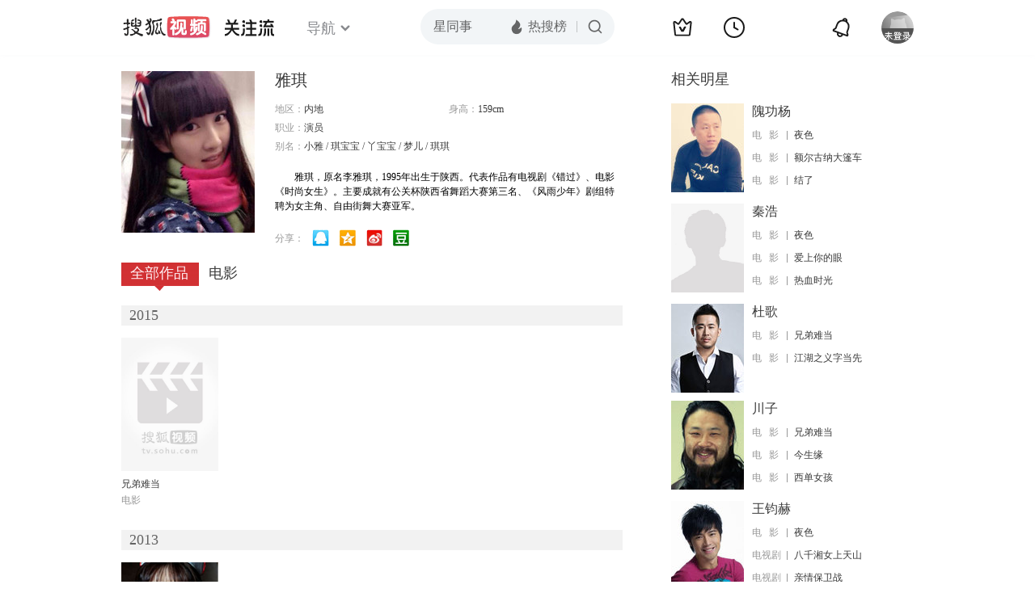

--- FILE ---
content_type: text/html;charset=UTF-8
request_url: http://score.my.tv.sohu.com/digg/get.do?type=442&vid=883911&callback=jQuery172038042406365855985_1769104472498&_=1769104474335
body_size: 239
content:
jQuery172038042406365855985_1769104472498({"vid":883911,"downCount":2,"statusText":"success","upCount":17,"pid":0,"tvid":883911,"type":442,"status":200})

--- FILE ---
content_type: text/javascript; charset=utf-8
request_url: http://hui.sohu.com/mum/ipqueryjp?callback=jsonp1769104471980&cookie=1769104472153&platform_source=pc&_=1769104471981
body_size: 121
content:
typeof jsonp1769104471980 === 'function' && jsonp1769104471980({
  "ext_ip": "3.148.211.196",
  "urls": []
});

--- FILE ---
content_type: text/plain;charset=UTF-8
request_url: https://v4.passport.sohu.com/i/cookie/common?callback=passport4015_cb1769104475993&dfp=1769104476034&_=1769104476035
body_size: -296
content:
passport4015_cb1769104475993({"body":"","message":"Success","status":200})